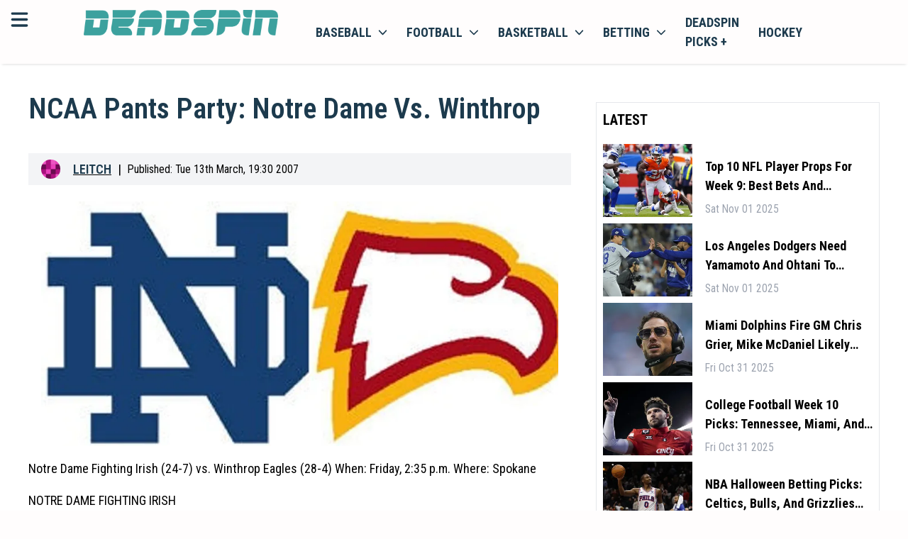

--- FILE ---
content_type: application/javascript; charset=UTF-8
request_url: https://deadspin.com/_next/static/chunks/2081-7eb6dd2ab87eb29e.js
body_size: 1538
content:
"use strict";(self.webpackChunk_N_E=self.webpackChunk_N_E||[]).push([[2081],{82081:function(e,s,a){var t=a(85893),l=a(67294);let r={primary:"#4A5568",secondary:"#718096",tertiary:"#A0AEC0"};s.Z=e=>{let{homeTeam:s,awayTeam:a,gameStatus:c,sport:i}=e,o=(0,l.useRef)(null),[n,d]=(0,l.useState)(0);(0,l.useEffect)(()=>{let updateStickyTop=()=>{let e=document.querySelector("header");if(e){let s=e.getBoundingClientRect().height;d(s)}};updateStickyTop(),window.addEventListener("resize",updateStickyTop);let e=new MutationObserver(updateStickyTop),s=document.querySelector("header");return s&&e.observe(s,{childList:!0,subtree:!0,attributes:!0,characterData:!0}),()=>{window.removeEventListener("resize",updateStickyTop),e.disconnect()}},[]);let processTeamData=(e,s)=>{let a=e.name.split(" "),t=a.length>1?a.slice(0,-1).join(" "):"",l=a.length>1?a[a.length-1]:e.name,c=e.abbreviation||e.name.substring(0,3).toUpperCase(),i=e.record?s?"Home":"Away":"";return{...e,cityName:e.cityName||t,shortName:e.shortName||l,abbreviation:e.abbreviation||c,record:e.record||"N/A",homeAway:e.homeAway||"".concat(e.record," ").concat(i).trim(),colors:e.colors||r,id:e.id,score:e.score||0,quarterScores:e.quarterScores||[]}},x=processTeamData(s,!0),m=processTeamData(a,!1),h=s.score>a.score,p=a.score>s.score,f=(null==i?void 0:i.toLowerCase())==="nhl",g=f?3:4,y=["",...Array.from({length:g},(e,s)=>(s+1).toString())];if(x.quarterScores.length>g||m.quarterScores.length>g){let e=Math.max(x.quarterScores.length,m.quarterScores.length);for(let s=g;s<e;s++)y.push(s<g+1?"OT":"".concat(s-g+1,"OT"))}y.push("T");let b={"--away-primary":m.colors.primary,"--away-secondary":m.colors.secondary,"--away-tertiary":m.colors.tertiary,"--home-primary":x.colors.primary,"--home-secondary":x.colors.secondary,"--home-tertiary":x.colors.tertiary,"--away-score-color":p?"#151617":"#6c6d6f","--home-score-color":h?"#151617":"#6c6d6f","--sticky-top":"".concat(n,"px")};return(0,t.jsx)("div",{ref:o,className:"bg-white border-b border-b-[#cecfcf] w-full z-20 sticky",style:{...b,top:"".concat(n,"px")},children:(0,t.jsxs)("div",{className:"md:h-[112px] h-[88px] max-w-[1460px] mx-auto flex gap-2.5",children:[(0,t.jsxs)("div",{className:"flex relative flex-1 lg:justify-between justify-end",children:[(0,t.jsxs)("div",{className:"lg:flex hidden relative",children:[(0,t.jsx)("div",{className:"bg-[var(--away-primary)] flex relative xl:w-[148px] w-[136px] top-path",children:(0,t.jsx)("img",{src:m.logo,alt:m.shortName,className:"size-20 absolute left-[5%] top-1/2 -translate-y-1/2"})}),(0,t.jsx)("div",{className:"bg-[var(--away-secondary)] w-2 skew-line absolute left-[112px] h-full"}),(0,t.jsx)("div",{className:"bg-[var(--away-tertiary)] w-2 skew-line absolute left-[124px] h-full"})]}),(0,t.jsxs)("div",{className:"flex items-center justify-center relative",children:[(0,t.jsxs)("div",{className:"flex items-center md:gap-2 sm:gap-8 gap-2.5",children:[(0,t.jsxs)("div",{className:"flex items-center md:flex-row flex-col-reverse md:gap-3 gap-1",children:[(0,t.jsxs)("div",{className:"flex flex-col text-right",children:[(0,t.jsxs)("h2",{className:"text-secondary font-semibold leading-[22px] md:block hidden m-0 text-xl",children:[(0,t.jsx)("span",{className:"xl:inline-block hidden",children:m.cityName})," ",m.shortName]}),(0,t.jsxs)("p",{className:"text-[#48494A] text-[10px] font-semibold md:font-normal leading-3.5 p-0",children:[m.record,(0,t.jsxs)("span",{className:"md:inline-block hidden",children:[", ",m.homeAway]})]})]}),(0,t.jsx)("img",{src:m.logo,alt:m.shortName,className:"size-12 rounded-full"})]}),(0,t.jsxs)("div",{className:"flex flex-col items-center justify-center",children:[(0,t.jsx)("div",{className:"text-[30px] font-black text-[var(--away-score-color)] leading-[34px] md:pr-3.5 pt-1.5",children:m.score}),(0,t.jsx)("h2",{className:"text-secondary text-[11px] leading-3 font-semibold md:hidden m-0",children:m.abbreviation})]})]}),p&&(0,t.jsx)("svg",{xmlns:"http://www.w3.org/2000/svg",width:"10",height:"10",fill:"var(--away-score-color)",viewBox:"0 0 256 256",className:"rotate-[270deg] absolute md:right-0 -right-4 top-1/2 -translate-y-1/2",children:(0,t.jsx)("path",{d:"M236.78,211.81A24.34,24.34,0,0,1,215.45,224H40.55a24.34,24.34,0,0,1-21.33-12.19,23.51,23.51,0,0,1,0-23.72L106.65,36.22a24.76,24.76,0,0,1,42.7,0L236.8,188.09A23.51,23.51,0,0,1,236.78,211.81Z"})})]})]}),(0,t.jsxs)("div",{className:"flex flex-col gap-1.5 items-center justify-center xl:w-[220px] lg:w-[180px] md:w-[220px] w-[100px]",children:[(0,t.jsx)("h3",{className:"text-[#121213] text-[13px] leading-4 font-semibold text-center m-0",children:c}),(0,t.jsxs)("table",{className:"w-full md:table hidden override-table",children:[(0,t.jsx)("thead",{children:(0,t.jsx)("tr",{className:"border-b border-gray-300",children:y.map((e,s)=>(0,t.jsx)("th",{className:"font-".concat(0===s?"bold":"semibold"," text-").concat(0===s?"left":"center"," text-[10px] text-[").concat(s===y.length-1?"#151617":"#5a5c5d","] leading-[19.5px]"),children:e},s))})}),(0,t.jsx)("tbody",{children:[m,x].map((e,s)=>(0,t.jsxs)("tr",{className:s<1?"border-b border-gray-200":"",children:[(0,t.jsx)("td",{className:"",children:(0,t.jsx)("span",{className:"font-bold text-secondary text-[10px] leading-[19.5px]",children:e.abbreviation})}),e.quarterScores.map((e,s)=>(0,t.jsx)("td",{className:"text-center",children:(0,t.jsx)("span",{className:"font-normal text-[#6c6d6f] text-[10px] leading-[19.5px]",children:e})},s)),Array.from({length:Math.max(0,y.length-2-e.quarterScores.length)}).map((e,s)=>(0,t.jsx)("td",{className:"text-center",children:(0,t.jsx)("span",{className:"font-normal text-[#6c6d6f] text-[10px] leading-[19.5px]",children:"-"})},"empty-".concat(s))),(0,t.jsx)("td",{className:"text-center",children:(0,t.jsx)("span",{className:"font-bold text-secondary text-[10px] leading-[19.5px]",children:e.score})})]},e.abbreviation))})]})]}),(0,t.jsxs)("div",{className:"flex relative flex-1 lg:justify-between justify-start",children:[(0,t.jsxs)("div",{className:"flex items-center justify-center relative",children:[(0,t.jsxs)("div",{className:"flex items-center md:gap-2 sm:gap-8 gap-2.5",children:[(0,t.jsxs)("div",{className:"flex flex-col items-center justify-center",children:[(0,t.jsx)("div",{className:"text-[30px] font-black text-[var(--home-score-color)] leading-[34px] md:pl-3.5 pt-1.5",children:x.score}),(0,t.jsx)("h2",{className:"text-[#6c6d6f] text-[11px] leading-3 font-semibold md:hidden m-0",children:x.abbreviation})]}),(0,t.jsxs)("div",{className:"flex items-center md:flex-row flex-col md:gap-3 gap-1",children:[(0,t.jsx)("img",{src:x.logo,alt:x.shortName,className:"size-12 rounded-full"}),(0,t.jsxs)("div",{className:"flex flex-col text-left",children:[(0,t.jsxs)("h2",{className:"text-secondary font-semibold leading-[22px] md:block hidden m-0 text-xl",children:[(0,t.jsx)("span",{className:"xl:inline-block hidden",children:x.cityName})," ",x.shortName]}),(0,t.jsxs)("p",{className:"text-[#48494A] text-[10px] font-semibold md:font-normal leading-3.5 p-0",children:[x.record,(0,t.jsxs)("span",{className:"md:inline-block hidden",children:[", ",x.homeAway]})]})]})]})]}),h&&(0,t.jsx)("svg",{xmlns:"http://www.w3.org/2000/svg",width:"10",height:"10",fill:"var(--home-score-color)",viewBox:"0 0 256 256",className:"rotate-[90deg] absolute md:left-0 -left-4 top-1/2 -translate-y-1/2",children:(0,t.jsx)("path",{d:"M236.78,211.81A24.34,24.34,0,0,1,215.45,224H40.55a24.34,24.34,0,0,1-21.33-12.19,23.51,23.51,0,0,1,0-23.72L106.65,36.22a24.76,24.76,0,0,1,42.7,0L236.8,188.09A23.51,23.51,0,0,1,236.78,211.81Z"})})]}),(0,t.jsxs)("div",{className:"lg:flex hidden relative",children:[(0,t.jsx)("div",{className:"bg-[var(--home-primary)] flex relative xl:w-[148px] w-[136px] top-path-2",children:(0,t.jsx)("img",{src:x.logo,alt:x.shortName,className:"size-20 absolute right-[5%] top-1/2 -translate-y-1/2"})}),(0,t.jsx)("div",{className:"bg-[var(--home-secondary)] w-2 skew-line-2 absolute right-[112px] h-full"}),(0,t.jsx)("div",{className:"bg-[var(--home-tertiary)] w-2 skew-line-2 absolute right-[124px] h-full"})]})]})]})})}}}]);